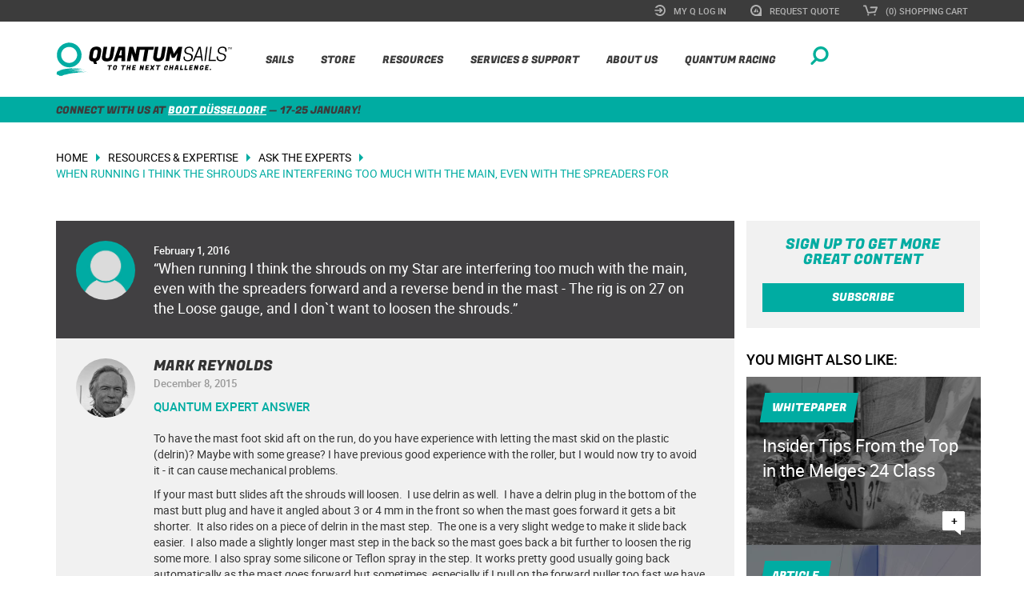

--- FILE ---
content_type: text/html; charset=utf-8
request_url: https://www.quantumsails.com/en/resources-and-expertise/ask-the-expert/shrouds-cutting-into-main
body_size: 9589
content:
<!DOCTYPE html>
<html  lang="en-US">
<head id="head"><title>
	When running I think the shrouds are interferin... - Quantum Sails
</title><meta name="description" content="To have the mast foot skid aft on the run, do you have experience with letting the mast skid on the plastic (delrin)? Maybe with some grease? I have previous good experience with the roller, but I would now try to avoid it - it can cause mechanical problems.&nbsp;If your mast butt slides aft the shrouds will loosen.&nbsp; I use delrin as well.&nbsp; I have a delrin plug in the bottom of the mast butt plug and have it angled about 3 or 4 mm in the front so when the mast goes forward it gets a bit shorter.&nbsp; It also rides on a piece of delrin in the mast step.&nbsp; The one is a very slight wedge to make it slide back easier.&nbsp; I also made a slightly longer mast step in the back so the mast goes back a bit further to loosen the rig some more. I also spray some silicone or Teflon spray in the step. It works pretty good usually going back automatically as the mast goes forward but sometimes, especially if I pull on the forward puller too fast we have to let off the puller and pull back on the mast right at the deck to get it aft.One other thing that will loosen the shrouds when running (and keep it tight upwind) is to slide the uppers a bit further forward so you could try that as well.
" /> 
<meta charset="UTF-8" /> 

<script>
  window.dataLayer = window.dataLayer || [];
  function gtag(){dataLayer.push(arguments);}
        
  if(localStorage.getItem('consentMode') === null) {
      gtag('consent', 'default', {
          'security_storage': 'granted',
          'functionality_storage': 'granted',
          'analytics_storage': 'granted',
          'ad_storage': 'granted',
          'ad_user_data': 'granted',
          'ad_personalization': 'granted'
      });
    
      gtag('consent', 'default', {
          'security_storage': 'granted',
          'functionality_storage': 'denied',
          'analytics_storage': 'denied',
          'ad_storage': 'denied',
          'ad_user_data': 'denied',
          'ad_personalization': 'denied',
          'region': ['US-CA', 'US-CO', 'US-CT', 'US-DE', 'US-IA', 'US-IN', 'US-MT', 'US-OR', 'US-TN', 'US-TX', 'US-UT', 'US-VT', 'AT', 'GB', 'BE', 'BG', 'HR', 'CY', 'CZ', 'DK', 'EE', 'FI', 'FR', 'DE', 'GR', 'HU', 'IS', 'IE', 'IT', 'LV', 'LI', 'LT', 'LU', 'MT', 'NL', 'NO', 'PL', 'PT', 'RO', 'SK', 'SI', 'ES', 'SE']
      });
  } else {
      gtag('consent', 'default', JSON.parse(localStorage.getItem('consentMode')));
  }
</script>



<script>(function(w,d,s,l,i){w[l]=w[l]||[];w[l].push({'gtm.start':
new Date().getTime(),event:'gtm.js'});var f=d.getElementsByTagName(s)[0],
j=d.createElement(s),dl=l!='dataLayer'?'&l='+l:'';j.async=true;j.src=
'https://www.googletagmanager.com/gtm.js?id='+i+dl;f.parentNode.insertBefore(j,f);
})(window,document,'script','dataLayer','GTM-MCZFJX3');</script>


<meta name="viewport" content="width=device-width, initial-scale=1" />
<meta name="ROBOTS" content="INDEX,FOLLOW" />
<meta property="og:url" content="https://www.quantumsails.com/en/resources-and-expertise/ask-the-expert/shrouds-cutting-into-main" />
<meta property="og:type" content="website" />
<meta property="og:title" content="When running I think the shrouds are interfering too much with the main, even with the spreaders for" />
<meta property="og:description" content="To have the mast foot skid aft on the run, do you have experience with letting the mast skid on the plastic (delrin)? Maybe with some grease? I have previous good experience with the roller, but I would now try to avoid it - it can cause mechanical problems.&nbsp;If your mast butt slides aft the shrouds will loosen.&nbsp; I use delrin as well.&nbsp; I have a delrin plug in the bottom of the mast butt plug and have it angled about 3 or 4 mm in the front so when the mast goes forward it gets a bit shorter.&nbsp; It also rides on a piece of delrin in the mast step.&nbsp; The one is a very slight wedge to make it slide back easier.&nbsp; I also made a slightly longer mast step in the back so the mast goes back a bit further to loosen the rig some more. I also spray some silicone or Teflon spray in the step. It works pretty good usually going back automatically as the mast goes forward but sometimes, especially if I pull on the forward puller too fast we have to let off the puller and pull back on the mast right at the deck to get it aft.One other thing that will loosen the shrouds when running (and keep it tight upwind) is to slide the uppers a bit further forward so you could try that as well.
" />
<meta property="og:image" content="" />
<meta property="og:site_name" content="Quantum Sails" />
<link rel="canonical" href="https://www.quantumsails.com/en/resources-and-expertise/ask-the-expert/shrouds-cutting-into-main" />
<link rel="alternate" href="https://www.quantumsails.com/en/resources-and-expertise/ask-the-expert/shrouds-cutting-into-main" hreflang="x-default" />
<link href="/CMSPages/GetResource.ashx?stylesheetname=QuantumSails&v=11242025" type="text/css" rel="stylesheet" />
<script src="/CMSPages/GetResource.ashx?scriptfile=/CMSScripts/Custom/src/Common/jquery.min.js" type="text/javascript"></script>
<link rel="icon" href="/favicon.ico" sizes="32x32">
<link rel="icon" href="/icon.svg" type="image/svg+xml">
<link rel="apple-touch-icon" href="/QuantumSails/media/Icons/Apple-Touch/apple-touch-icon-180x180.png" />
<link rel="manifest" href="/manifest.webmanifest">
<style>
  @font-face {
    font-family: FugazOne-Regular;
    src: url(/css/fonts/FugazOne-Regular.eot);
    src: url(/css/fonts/FugazOne-Regular.eot?#iefix) format("embedded-opentype"),url(/css/fonts/FugazOne-Regular.woff2) format("woff2"),url(/css/fonts/FugazOne-Regular.woff) format("woff"),url(/css/fonts/FugazOne-Regular.ttf) format("truetype"),url(/css/fonts/FugazOne-Regular.svg#FugazOne-Regular) format("svg");
    font-weight: 400;
    font-style: normal;
    font-display: fallback;
  }
  
  @font-face {
      font-family: 'robotomedium';
      src: url(/css/fonts/roboto-medium-webfont.eot);
      src: url(/css/fonts/roboto-medium-webfont.eot?#iefix) format("embedded-opentype"),url(/css/fonts/roboto-medium-webfont.woff2) format("woff2"),url(/css/fonts/roboto-medium-webfont.woff) format("woff"),url(/css/fonts/roboto-medium-webfont.ttf) format("truetype"),url(/css/fonts/roboto-medium-webfont.svg#robotomedium) format("svg");
      font-weight: 400;
      font-style: normal;
      font-display: fallback;
  }
  
  @font-face {
      font-family: 'robotoregular';
      src: url(/css/fonts/roboto-regular-webfont.eot);
      src: url(/css/fonts/roboto-regular-webfont.eot?#iefix) format("embedded-opentype"),url(/css/fonts/roboto-regular-webfont.woff2) format("woff2"),url(/css/fonts/roboto-regular-webfont.woff) format("woff"),url(/css/fonts/roboto-regular-webfont.ttf) format("truetype"),url(/css/fonts/roboto-regular-webfont.svg#robotoregular) format("svg");
      font-weight: 400;
      font-style: normal;
      font-display: fallback;
  }
  
  @font-face {
    font-family: 'Glyphicons Halflings';
    src: url('/css/fonts/glyphicons-halflings-regular.eot');
    src: url('/css/fonts/glyphicons-halflings-regular.eot?#iefix') format('embedded-opentype'), url('/css/fonts/glyphicons-halflings-regular.woff2') format('woff2'), url('/css/fonts/glyphicons-halflings-regular.woff') format('woff'), url('/css/fonts/glyphicons-halflings-regular.ttf') format('truetype'), url('/css/fonts/glyphicons-halflings-regular.svg#glyphicons-halflingsregular') format('svg');
  }
</style> 
<link href="/favicon.ico" type="image/x-icon" rel="shortcut icon"/>
<link href="/favicon.ico" type="image/x-icon" rel="icon"/>
</head>
<body class="LTR Chrome ENUS ContentBody" >
     
<noscript><iframe src="https://www.googletagmanager.com/ns.html?id=GTM-MCZFJX3" height="0" width="0" style="display:none;visibility:hidden"></iframe></noscript>

    <form method="post" action="/en/resources-and-expertise/ask-the-expert/shrouds-cutting-into-main" id="form">
<div class="aspNetHidden">
<input type="hidden" name="__CMSCsrfToken" id="__CMSCsrfToken" value="fsgM9c87BTescxJNb9qL5Qgzc8kdXdcUPzhdAygjOQGAVzf+MOqWZ56Eg6Bovrk9bEDb34Q1/v/rQRwMbt79k+1qLYEWa7FL22UsXU2Bf6c=" />
<input type="hidden" name="__EVENTTARGET" id="__EVENTTARGET" value="" />
<input type="hidden" name="__EVENTARGUMENT" id="__EVENTARGUMENT" value="" />
<input type="hidden" name="__VIEWSTATE" id="__VIEWSTATE" value="vl0KFDEFPmwVsNDel/TCtmxFGeFjHRXCGNJgD20QB6wiQkiJ44OHhnG/3n1DWabkM5+ErByfbAVOQO64JyXlwp00XmLpGpiRhpvIq1k6tSHZY/nK1cQdlVDmAzDXEAu/kDocPOedkdfwyFOW86yIpT1b1qRRLW3EQwCW1ZfgDT25lndmXdA9nWaVe5WSnzYvDZXl//HwWTHYFjw6MV+QiM5YmbB3tI7LdOeo9XZQC6c4uUugAa4Zov6MWJxZYilNAgxMwMqtuVz0/W6G0OnCqKP8L4yDU1UQUyHmETV7X9lTcU5IUNu31gSssRFVPKRsCP/WNGhXzmJn9eE5jS+3CvrrPBC5fqa828jqXxPNh9ta0JKfJ8CQwkk4e6d8JJYnalMumxubhRqRZ9YQuoEis0f+gHLcuMrGjhIu+M/VYPm3tkXrcOQNzDCN3OD35nNOBX0pACIecy1bbZelZmIZPO/[base64]" />
</div>

<script type="text/javascript">
//<![CDATA[
var theForm = document.forms['form'];
if (!theForm) {
    theForm = document.form;
}
function __doPostBack(eventTarget, eventArgument) {
    if (!theForm.onsubmit || (theForm.onsubmit() != false)) {
        theForm.__EVENTTARGET.value = eventTarget;
        theForm.__EVENTARGUMENT.value = eventArgument;
        theForm.submit();
    }
}
//]]>
</script>


<script src="/WebResource.axd?d=pynGkmcFUV13He1Qd6_TZMnPFULmlM7tEENYhBScRTNEOldr2qK8WCFBCLCHQ-HCx0pM3cgI2vzYysdnrGC-JA2&amp;t=638459680569584809" type="text/javascript"></script>

<input type="hidden" name="lng" id="lng" value="en-US" />
<script src="/CMSPages/GetResource.ashx?scriptfile=%7e%2fCMSScripts%2fWebServiceCall.js" type="text/javascript"></script>
<script type="text/javascript">
	//<![CDATA[

function PM_Postback(param) { if (window.top.HideScreenLockWarningAndSync) { window.top.HideScreenLockWarningAndSync(1080); } if(window.CMSContentManager) { CMSContentManager.allowSubmit = true; }; __doPostBack('m$am',param); }
function PM_Callback(param, callback, ctx) { if (window.top.HideScreenLockWarningAndSync) { window.top.HideScreenLockWarningAndSync(1080); }if (window.CMSContentManager) { CMSContentManager.storeContentChangedStatus(); };WebForm_DoCallback('m$am',param,callback,ctx,null,true); }
//]]>
</script>
<script type="text/javascript">
	//<![CDATA[
function modalDialog(url, name, width, height, otherParams, noWopener, forceModal, forceNewWindow, setTitle) {
    
    // Header and footer is greater than before, increase window size accordingly
    if (typeof(height) === "number") {
        height += 66;
    }

    // Set default parameter values
    if (setTitle == undefined) {
        setTitle = true;
    }
    if (forceModal == undefined) {
        forceModal = true;
    }
    if (otherParams == undefined) {
        otherParams = {
            toolbar: false,
            directories: false,
            menubar: false,
            modal: true,
            dependent: true,
            resizable: true
        };
    }

    var advanced = false;
    try {
        advanced = window.top.AdvancedModalDialogs;
    } catch (err) {
    }

    if (advanced && !forceNewWindow) {
        window.top.advancedModal(url, name, width, height, otherParams, noWopener, forceModal, setTitle, this);
    }
    else {
        var dHeight = height;
        var dWidth = width;
        if (width.toString().indexOf('%') != -1) {
            dWidth = Math.round(screen.width * parseInt(width, 10) / 100);
        }
        if (height.toString().indexOf('%') != -1) {
            dHeight = Math.round(screen.height * parseInt(height, 10) / 100);
        }

        var oWindow = window.open(url, name, 'width=' + dWidth + ',height=' + dHeight + ',' + otherParams);
        if (oWindow) {
            oWindow.opener = this;
            oWindow.focus();
        }
    }
}
//]]>
</script>
<script src="/ScriptResource.axd?d=NJmAwtEo3Ipnlaxl6CMhvupMn0aHLbMR2XeMAusOR3f_QHeKVVP5Wa7K6m8-jUQnbBoAbhd97RILt3jV2-tueT_a2tgFraWxFMrLjM_VJ6g8gSWmnoi44dS20-n_b_kUry0QlsN9_EW_qPxmV0pyxaWtPG4c72rvfn7Bj6252o81&amp;t=74258c30" type="text/javascript"></script>
<script src="/ScriptResource.axd?d=dwY9oWetJoJoVpgL6Zq8OKl2goc1ZhbjZ1vQq-PQFSdUVsl2HHwU6cCw1YEupEJAm9q8PZWwHma7NY7VWI0_eZnX3fT68D_4y6VBapkmnBN7J62aE6vvwHYV-5uGGmq8J8ykSkN39SNVR5YQGgG8oCcFx0WzVAPziwVNmoRlPxo1&amp;t=74258c30" type="text/javascript"></script>
<script type="text/javascript">
	//<![CDATA[

var CMS = CMS || {};
CMS.Application = {
  "language": "en",
  "imagesUrl": "/CMSPages/GetResource.ashx?image=%5bImages.zip%5d%2f",
  "isDebuggingEnabled": false,
  "applicationUrl": "/",
  "isDialog": false,
  "isRTL": "false"
};

//]]>
</script>
<div class="aspNetHidden">

	<input type="hidden" name="__VIEWSTATEGENERATOR" id="__VIEWSTATEGENERATOR" value="A5343185" />
	<input type="hidden" name="__SCROLLPOSITIONX" id="__SCROLLPOSITIONX" value="0" />
	<input type="hidden" name="__SCROLLPOSITIONY" id="__SCROLLPOSITIONY" value="0" />
</div>
    <script type="text/javascript">
//<![CDATA[
Sys.WebForms.PageRequestManager._initialize('manScript', 'form', ['tp$lt$WebPartZone1$TopNav$sys_pnlUpdate','','tp$lt$WebPartZone2$PageTemplate$pageplaceholder$p$lt$WebPartZone1$Comments$QuantumSails_ArticleComments$ctl00','','tctxM',''], ['p$lt$WebPartZone1$TopNav','','p$lt$WebPartZone2$PageTemplate$pageplaceholder$p$lt$WebPartZone1$Comments$QuantumSails_ArticleComments$SubmitButtonLink',''], [], 90, '');
//]]>
</script>

    <div id="ctxM">

</div>
    <div id="home" class="">
  <div class="wrapper">
    <div class="masthead">
      <div id="nav_container">
        <div id="top_nav">
	<div class="container">
<ul><div id="p_lt_WebPartZone1_TopNav_sys_pnlUpdate">
	
<li>
  <a href="/en/register-sign-in?returnurl=/en/resources-and-expertise/ask-the-expert/shrouds-cutting-into-main" >
    <img class="icon_login" src="/QuantumSails/media/SVG/Top%20Navigation/icon_login.svg?ext=.svg" alt="My Q Log In" width="14" height="14" />
    <span>My Q Log In</span>
  </a>
</li><li>
  <a href="/en/sails/request-for-quote?ref=Top Nav When running I think the shrouds are interfering too much with the main, even with the spreaders for" >
    <img class="icon_request" src="/QuantumSails/media/SVG/Top%20Navigation/icon_request.svg?ext=.svg" alt="Request Quote" width="14" height="14" />
    <span>Request Quote</span>
  </a>
</li>
<li id="cart_link" class="dropdown">
<div id="minicart_container">
<a href="/en/special-pages/checkout/shopping-cart">
  <img class="icon_cart" src="/QuantumSails/media/SVG/Top%20Navigation/icon_cart.svg?ext=.svg" alt="Shopping Cart" width="18" height="14">
  <span>(0) Shopping Cart</span>
</a>

<div id="minicart" class="dropdown-menu">
  <div class="mini-cart-header-container">
      <span class="mini-cart-header">Shopping Cart</span>
      <img id="miniCartCloseButton" src="/css/img/collapse_close.png" alt="Close" width="18" height="18">
  </div>
    <div id="p_lt_WebPartZone1_TopNav_MiniCart_pnlCartContent" class="CartContent">
		
        
            <p>No items</p>
            <div class="text-center">
              <p><a class="btn_green" href="/store">Shop now</a></p>
            </div>
        
        
        <div class="clear"></div>
        
        
    
	</div>
</div></div>
</li>
</div></ul>	
</div>
</div>
        <nav id="main_nav" role="navigation">
          <div class="container">
            <a href="/en/default">
              <img alt="Quantum Sails Home" id="logo" src="/quantumsails/media/svg/logo/logo.svg" width="244" height="46">
            </a>
            <div class="navbar-header">
              <button type="button" class="navbar-toggle collapsed" data-toggle="collapse" data-target="#NavCollapse">
                <span class="sr-only">QuantumSails.Navigation.ToggleNavigation</span>
                <span class="icon-bar"></span>
                <span class="icon-bar"></span>
                <span class="icon-bar"></span>
              </button>
            </div>
            <div class="collapse navbar-collapse container" id="NavCollapse">
              <div id="search_dropdown_container" class="dropdown search_dropdown">
                <div class="dropdown-toggle" id="dropdown_search">
                  <img class="icon_search" src="/css/svg/icon_search.svg" alt="Show search bar" width="23" height="23">
                </div>
                <ul id="search_dropdown" class="dropdown-menu">
                  <div class="search_container">
                    <img class="icon_search_grey" src="/css/svg/icon_search_grey.svg" alt="Submit search" width="23" height="23">
                    <img class="icon_search_white" src="/css/svg/icon_search_white.svg" alt="Submit search" width="23" height="23">
                    <input type="text" placeholder="SEARCH...">
                  </div>
                  <div class="dropdown-toggle" id="dropdown_search_close">
                    <img class="icon_x" src="/css/svg/icon_x.svg" alt="Close search" width="12" height="12">
                  </div>
                </ul>
              </div>
              <ul id="main_collapse" itemscope itemtype="http://www.schema.org/SiteNavigationElement">
                <li>
                  <div class="dropdown">
                    <span itemprop="name"><a itemprop="url" href="/en/sails">Sails</a></span><div class="arrow"></div>
                    <ul class="dropdown-menu main_dropdown" aria-labelledby="dropdownMenu1">
                      <div class="subnav_container container">
                        <div class="col-md-4">
                          <ul>
                            <li><a href="/en/sails/cruising-sails">Cruising Sails</a></li>
                            <li><a href="/en/sails/racing-sails">Racing Sails</a></li>
                            <li><a href="/en/sails/one-design">One Design</a></li>
                            <li><a href="/en/sails/cruising-multi-hull-sails">Multihull Cruising</a></li>
                            <li><a href="/en/sails/multi-hull-racing-sails">Multihull Racing</a></li>
                            <li><a href="/en/sails/request-for-quote?ref=Main Nav When running I think the shrouds are interfering too much with the main, even with the spreaders for">Request a Quote</a></li>
                          </ul>
                        </div>
                        <div class="col-md-4">
                          <ul>
                            <li><a href="/en/sails/traditional">Traditional Sails</a></li>
                            <li><a href="/en/sails/super-yacht">Super Yachts</a></li>
                            <li><a href="/en/sails/quantum-technology">iQ Technology&reg;</a></li>
                            <li><a href="/en/sails/code-zero-xc">Code Zero XC</a></li>
                            <li><a href="/en/resources-and-expertise/articles/custom-sail-graphics-are-easier-and-cheaper-than-y">Custom Sail Graphics</a></li>
                            
                              <li><a href="/en/sails/spinnaker-coloring-tool">Spinnaker Coloring Tool</a></li>
                            
                          </ul>
                        </div>
                      </div>
                    </ul>
                  </div>
                </li>
                <li>
                  <div class="dropdown">
                    <span itemprop="name"><a itemprop="url" href="/en/store">Store</a></span><div class="arrow"></div>
                    <ul class="dropdown-menu main_dropdown" aria-labelledby="dropdownMenu1">
                      <div class="subnav_container container">
                        <div class="col-md-4">
                          <ul>
                            <li><a href="/en/store/products/accessories">Sailing Accessories</a></li>
                            <li><a href="/en/store/products/apparel">Apparel</a></li>
                            <li><a href="/en/sails/one-design">One Design</a></li>
                          </ul>
                        </div>
                      </div>
                    </ul>
                  </div>
                </li>
                <li>
                  <div class="dropdown">
                    <span itemprop="name"><a itemprop="url" href="/en/resources-and-expertise">Resources</a></span><div class="arrow"></div>
                      <ul class="dropdown-menu main_dropdown" aria-labelledby="dropdownMenu1">
                        <div class="subnav_container container">
                          <div class="col-md-4">
                            <ul>
                              <li><a href="/en/resources-and-expertise/category/cruising">Cruising</a></li>
                              <li><a href="/en/resources-and-expertise/category/racing">Racing</a></li>
                              <li><a href="/en/resources-and-expertise/category/one-design">One Design</a></li>
                              <li><a href="/en/resources-and-expertise/category/sail-care">Sail Care</a></li>
                              <li><a href="/en/resources-and-expertise/news">News</a></li>
                              <li><a href="/en/resources-and-expertise/category/other">Other</a></li>
                            </ul>
                          </div>
                        </div>
                      </ul>
                    </div>
                  </li>
                  <li>
                  <div class="dropdown">
                    <span itemprop="name"><a itemprop="url" href="/en/services-support">Services & Support</a></span><div class="arrow"></div>
                      <ul class="dropdown-menu main_dropdown" aria-labelledby="dropdownMenu1">
                      <div class="subnav_container container">
                        <div class="col-md-4">
                          <ul>
                            <li><a href="/en/about-us/contact-us?ref=Main Nav When running I think the shrouds are interfering too much with the main, even with the spreaders for">Contact Us</a></li>
                            <li><a href="/en/services-support/find-a-loft">Find a Loft or Consultant</a></li>
                            <li><a href="/en/services-support/new-customer-service">Customer Service</a></li>
                            <li><a href="/en/services-support/sail-care-services?ref=Main Nav When running I think the shrouds are interfering too much with the main, even with the spreaders for">Sail Care Services</a></li>
                            <li><a href="/en/services-support/warranty-information">Warranty</a></li>
                            <li><a href="/en/services-support/sail-care-faqs">Sail Care FAQs</a></li>
                          </ul>
                        </div>
                      </div>
                    </ul>
                  </div>
                </li>
                <li>
                  <div class="dropdown">
                    <span itemprop="name"><a itemprop="url" href="/en/about-us">About Us</a></span><div class="arrow"></div>
                      <ul class="dropdown-menu main_dropdown" aria-labelledby="dropdownMenu1">
                        <div class="subnav_container container">
                          <div class="col-md-4">
                            <ul>
                              <li><a href="/en/about-us/partners">Partners</a></li>
                              <li><a href="/en/about-us/sustainability">Sustainability</a></li>
                              <li><a href="/en/about-us/testimonials">Testimonials</a></li>
                              <li><a href="/en/about-us/contact-us?ref=Main Nav When running I think the shrouds are interfering too much with the main, even with the spreaders for">Contact Us</a></li>
                              <li><a href="/en/about-us/employment">Employment</a></li>
                            </ul>
                          </div>
                        </div>
                      </ul>
                    </div>
                  </li>
                <li>
                  <div class="dropdown">
                    <span itemprop="name"><a itemprop="url" href="/en/quantum-race-team">Quantum Racing</a></span><div class="arrow"></div>
                    <ul class="dropdown-menu main_dropdown" aria-labelledby="dropdownMenu1">
                      <div class="subnav_container container">
                        <div class="col-md-4">
                          <ul>
                            <li><a href="/en/quantum-race-team/team-roster">Our Team</a></li>
                            <li><a href="/en/quantum-race-team/stats-results">Stats</a></li>
                            <li><a href="/en/quantum-race-team/schedule">Schedule</a></li>
                            <li><a href="/en/quantum-race-team/racing-news">News &amp; Results</a></li>
                            <li><a href="/en/quantum-race-team/partners">Partners</a></li>
                          </ul>
                        </div>
                      </div>
                    </ul>
                  </div>
                </li>
              </ul>
            </div>
          </div>
        </nav>
      </div>
    </div>
    <span style="display:none;">CONTENTSTART</span>
    

<div class="container-fluid notification-bar-container" style="background-color: #00aca2; color: #3c3c3c; padding:6px 0;">
    <div class="container">
        <div class="row">
            <div class="col-sm-12 notification-bar">
                <span style="font-family: 'FugazOne-Regular';text-transform:uppercase;font-size:0.9em;">Connect with us at <a href="https://www.boot.com/vis/v1/en/exhprofiles/bShvdiLgRx2LVvmsGXlVnw" target="_blank" style="color: #fff;text-decoration:underline;">boot D&uuml;sseldorf</a> &mdash; 17-25 January!</span>
            </div>
        </div>
    </div>
</div>
<div class="container">
  <div class="row">
    <div class="breadcrumbs">
      <div class="col-sm-12">
        <div itemscope itemtype="https://schema.org/BreadcrumbList">
<span itemprop="itemListElement" itemscope itemtype="https://schema.org/ListItem"><a itemprop="item" href="https://www.quantumsails.com"><span itemprop="name">Home</span><div class="arrow_right"></div></a><meta itemprop="position" content="1" /></span><span itemprop="itemListElement" itemscope itemtype="https://schema.org/ListItem"><a  itemprop="item" href="https://www.quantumsails.com/en/resources-and-expertise"><span itemprop="name">Resources & Expertise</span><div class="arrow_right"></div></a><meta itemprop="position" content="2" /></span><span itemprop="itemListElement" itemscope itemtype="https://schema.org/ListItem"><a  itemprop="item" href="https://www.quantumsails.com/en/resources-and-expertise/ask-the-expert"><span itemprop="name">Ask The Experts</span><div class="arrow_right"></div></a><meta itemprop="position" content="3" /></span><span itemprop="itemListElement" itemscope itemtype="https://schema.org/ListItem"><a class="current" itemprop="item" href="https://www.quantumsails.com/en/resources-and-expertise/ask-the-expert/shrouds-cutting-into-main"><span itemprop="name">When running I think the shrouds are interfering too much with the main, even with the spreaders for</span><div class="arrow_right"></div></a><meta itemprop="position" content="4" /></span>
</div>

      </div>
    </div>
  </div>
</div>
<div class="two_col container-fluid">
  <div class="container">
    <div class="row">
    <div class="two_col_left col-md-9">
      <div class="article_container">
        <div class="question block">
          <div class="qna_avatar">
            <img class="qna_avatar_img" alt="" src="/QuantumSails/media/PNG/avatar.jpg" width="74" height="74">
          </div>
          <div class="qna_text">
            <h3></h3>
            <span class="date">February 1, 2016</span>
            <span class="question">
              &ldquo;When running I think the shrouds on my Star are interfering too much with the main, even with the spreaders forward and a reverse bend in the mast - The rig is on 27 on the Loose gauge, and I don`t want to loosen the shrouds.&rdquo;
            </span>
          </div>
        </div>
        
        <div class="answer block">
          <div class="qna_avatar">
            <img class="qna_avatar_img" alt="" src="/CMSPages/GetAvatar.aspx?avatarguid=694baff3-fcf7-4393-a761-fb6d724e1f34&maxsidesize=150" width="74" height="93">
          </div>
          <div class="qna_text">
            <h3>Mark Reynolds</h3>
            <span class="date">December 8, 2015</span>
            <span class="label">
              Quantum Expert Answer   
            </span>
            <p>
              <p class="p1">To have the mast foot skid aft on the run, do you have experience with letting the mast skid on the plastic (delrin)? Maybe with some grease? I have previous good experience with the roller, but I would now try to avoid it - it can cause mechanical problems.&nbsp;</p>

<p class="p1">If your mast butt slides aft the shrouds will loosen.&nbsp; I use delrin as well.&nbsp; I have a delrin plug in the bottom of the mast butt plug and have it angled about 3 or 4 mm in the front so when the mast goes forward it gets a bit shorter.&nbsp; It also rides on a piece of delrin in the mast step.&nbsp; The one is a very slight wedge to make it slide back easier.&nbsp; I also made a slightly longer mast step in the back so the mast goes back a bit further to loosen the rig some more. I also spray some silicone or Teflon spray in the step. It works pretty good usually going back automatically as the mast goes forward but sometimes, especially if I pull on the forward puller too fast we have to let off the puller and pull back on the mast right at the deck to get it aft.</p>

<p class="p1">One other thing that will loosen the shrouds when running (and keep it tight upwind) is to slide the uppers a bit further forward so you could try that as well.</p>

            </p>
          </div>
        </div>

        <div class="article_end">
          <div class="share_this">
            <span>Share this:</span>
            <a href="javascript:ShareArticle('twitter', 'https://quantumsails.com/en/resources-and-expertise/ask-the-expert/shrouds-cutting-into-main', 'When running I think the shrouds on my Star are interfering too much with the main, even with the spreaders forward and a reverse bend in the mast - The rig is on 27 on the Loose gauge, and I don`t want to loosen the shrouds.');"><img src="/QuantumSails/media/PNG/icon-x.png" alt="Share on X" width="26" height="27"></a>
            <a style="margin-left: 5px;" href="javascript:ShareArticle('facebook', 'https://quantumsails.com/en/resources-and-expertise/ask-the-expert/shrouds-cutting-into-main', 'When running I think the shrouds on my Star are interfering too much with the main, even with the spreaders forward and a reverse bend in the mast - The rig is on 27 on the Loose gauge, and I don`t want to loosen the shrouds.');"><img src="/QuantumSails/media/PNG/icon_facebook_larger.jpg" alt="Share on Facebook" width="27" height="27"></a>
          </div>
        </div>
        <div id="p_lt_WebPartZone2_PageTemplate_pageplaceholder_p_lt_WebPartZone1_Comments_QuantumSails_ArticleComments_ctl00">
	
        <div class="discussion_container container-fluid">
            <h2>The Discussion</h2>
            <div class="thread_holder">
                
                
            </div>
        </div>
        <a name="comments-form"></a>
        <div class="reply_container container-fluid">
            <textarea name="p$lt$WebPartZone2$PageTemplate$pageplaceholder$p$lt$WebPartZone1$Comments$QuantumSails_ArticleComments$CommentTextBox" rows="2" cols="20" readonly="readonly" id="p_lt_WebPartZone2_PageTemplate_pageplaceholder_p_lt_WebPartZone1_Comments_QuantumSails_ArticleComments_CommentTextBox" placeholder="Type your reply here...">
</textarea>
            <a id="p_lt_WebPartZone2_PageTemplate_pageplaceholder_p_lt_WebPartZone1_Comments_QuantumSails_ArticleComments_SubmitButtonLink" class="btn_green" href="javascript:__doPostBack(&#39;p$lt$WebPartZone2$PageTemplate$pageplaceholder$p$lt$WebPartZone1$Comments$QuantumSails_ArticleComments$SubmitButtonLink&#39;,&#39;&#39;)">Login to reply</a>
            
        </div>
    
</div>

      </div>
    </div>
    <div style="display:none;">EXCLUDESTART</div>
      <aside class="experts two_col_right col-md-3">
        <section class="article-sidebar-signup">
          <p>Sign up to get more great content</p>
          <span class="btn_green" onclick="showSubscriptionModal(0);">Subscribe</span>
        </section>
        <section id="latest" class="thelatest vert">
          <div class="row">
            <h3>You Might Also Like:</h3>
            <div class="thumb_list"></div>
          </div>
          <span class="view_all"><a href="https://quantumsails.com/en/resources-and-expertise/ask-the-expert">View All</a></span>
        </section>
      </aside>
      <div style="display:none;">EXCLUDEEND</div>
    </div>
  </div>
</div>
<script src="/CMSPages/GetResource.ashx?scriptfile=/CMSScripts/Custom/articledetail.366fa061e96cdec79ce3.js" type="text/javascript"></script>
<script>
  initRecommendedArticles("DocumentCategory", "", "482aa544-6e67-48cd-9a6e-51997c126c39");
</script>
    <span style="display:none;">CONTENTEND</span>
  </div>
  <footer>
    <div class="container">
      <div id="footer_nav" class="col-lg-7 col-md-12 col-sm-12">
        <div class="row">
          <div class="col-sm-3 col-md-3 footer-col">
            <a href="/en/sails"><span class="footer-links-header">Sails</span></a>
            <ul>
              <li class="footer_link"><a href="/en/sails/cruising-sails">Cruising</a></li>
              <li class="footer_link"><a href="/en/sails/racing-sails">Racing</a></li>
              <li class="footer_link"><a href="/en/sails/one-design">One Design</a></li>
              <li class="footer_link"><a href="/en/sails/cruising-multi-hull-sails">Multihull Cruising</a></li>
              <li class="footer_link"><a href="/en/sails/multi-hull-racing-sails">Multihull Racing</a></li>
              <li class="footer_link"><a href="/en/sails/super-yacht">Super Yachts</a></li>
              <li class="footer_link"><a href="/en/sails/traditional">Traditional</a></li>
              <li class="footer_link"><a href="/en/sails/quantum-technology">iQ Technology&reg;</a></li>
            </ul>
          </div>
          <div class="col-sm-3 col-md-3 footer-col">
            <a href="/en/resources-and-expertise"><span class="footer-links-header">Resources</span></a>
            <ul>
              <li class="footer_link"><a href="/en/resources-and-expertise/category/cruising">Cruising</a></li>
              <li class="footer_link"><a href="/en/resources-and-expertise/category/racing">Racing</a></li>
              <li class="footer_link"><a href="/en/resources-and-expertise/category/one-design">One Design</a></li>
              <li class="footer_link"><a href="/en/resources-and-expertise/category/sail-care">Sail Care</a></li>
              <li class="footer_link"><a href="/en/resources-and-expertise/news">News</a></li>
              <li class="footer_link"><a href="/en/resources-and-expertise/category/other">Other</a></li>
            </ul>
          </div>
          <div class="col-sm-3 col-md-3 footer-col">
            <a href="/en/services-support"><span class="footer-links-header">Services</span></a>
            <ul>
              <li class="footer_link"><a href="/en/services-support/new-customer-service">Customer Service</a></li>
              <li class="footer_link"><a href="/en/resources-and-expertise">Resources &amp; Expertise</a></li>
              <li class="footer_link"><a href="/en/services-support/sail-care-services?ref=Footer Nav When running I think the shrouds are interfering too much with the main, even with the spreaders for">Sail Care Services</a></li>
              <li class="footer_link"><a href="/en/services-support/sail-care-faqs">Sail Care FAQs</a></li>
              <li class="footer_link"><a href="/en/services-support/warranty-information">Warranty</a></li>
              <li class="footer_link"><a href="/en/about-us/contact-us?ref=Footer Nav When running I think the shrouds are interfering too much with the main, even with the spreaders for">Contact Us</a></li>
              <li class="footer_link"><a href="/en/services-support/find-a-loft">Find a Loft or Consultant</a></li>
            </ul>
          </div>
          <div class="col-sm-3 col-md-3 footer-col">
            <a href="/en/about-us"><span class="footer-links-header">About Us</span></a>
            <ul>
              <li class="footer_link"><a href="/en/about-us/partners">Partners</a></li>
              <li class="footer_link"><a href="/en/about-us/testimonials">Testimonials</a></li>
              <li class="footer_link"><a href="/en/about-us/contact-us?ref=Footer Nav When running I think the shrouds are interfering too much with the main, even with the spreaders for">Contact Us</a></li>
              <li class="footer_link"><a href="/en/about-us/employment">Employment</a></li>
            </ul>
          </div>  
        </div>
      </div>
      <div id="footer_newsletter" class="col-lg-3 col-md-6 col-sm-6">
        <span class="footer-links-header">Newsletter</span>
        <p>Subscribe to Quantum's email newsletter.</p>
        <div class="newsletter_container">
          <span class="btn_green" onclick="showSubscriptionModal(0);" style="display:inline-block;width:75%;text-align:center;">Sign up</span>
        </div>
        <div id="sub_footer">
          <ul>
            <li><a href="/en/legal/privacy-policy">Privacy Policy</a></li>
            <li><a href="/en/legal/shipping">Shipping</a></li>
            <li><a href="/en/legal/return-policy">Return Policy</a></li>
          </ul>
          <p id="copyright">&copy; 2026 Quantum Sails. All rights reserved.</p>
        </div>
      </div>
      <div id="footer_social" class="col-lg-2 col-md-6 col-sm-6">
        <span class="footer-links-header">Stay connected</span>
        <ul>   
          <li>
            <a href="https://www.youtube.com/c/quantumsails" target="_blank" rel="noopener">
              <img class="social_icon youtube" src="/quantumsails/media/svg/social//youtube.svg?ext=.svg" alt="YouTube" width="27" height="27">
            </a>
          </li>
          <li>
            <a href="https://www.facebook.com/quantumsails" target="_blank" rel="noopener">
              <img class="social_icon facebook" src="/quantumsails/media/svg/social//facebook.svg?ext=.svg" alt="Facebook" width="27" height="27">
            </a>
          </li>
          <li>
            <a href="https://www.instagram.com/quantumsails" target="_blank" rel="noopener">
              <img class="social_icon instagram" src="/quantumsails/media/svg/social/instagram.svg?ext=.svg" alt="Instagram" width="27" height="27">
            </a>
          </li>
          <li>
            <a href="/en/about-us/contact-us?ref=Footer Nav When running I think the shrouds are interfering too much with the main, even with the spreaders for">
              <img class="social_icon mail" src="/quantumsails/media/svg/social/mail.svg?ext=.svg" alt="Contact Us">
            </a>
          </li>
        </ul>
        <br><br>
        <p>Customer Service<br><a href="tel:+18887734889">+1 (888) 773-4889</a></p>
      </div>
    </div>
  </footer>
</div>
<div class="modal" id="processingModal" data-backdrop="static" data-keyboard="false">
    <div class="modal-body">
        <img src="/QuantumSails/media/SVG/loader.svg" alt="Loading" style="display: block; margin-top: 50vh; margin-left: auto; margin-right: auto; width: 40px; height: 40px;">
    </div>
</div>

<div id="cookie-popup" class="modal fade" role="dialog" data-backdrop="static" data-keyboard="false">
    <div class="modal-dialog" role="document">
        <div class="modal-content">
            <div class="modal-body">
                <div class="ShortText">
                    <p>This website uses cookies and collects usage statistics. <a href="/en/legal/privacy-policy">Privacy Policy</a></p>
                </div>
                <div class="container-fluid">
                    <div class="row consent-popup-buttons">
                        <div class="col-xs-6">
                            <input type="submit" name="p$lt$WebPartZone3$Popup$CookiePopup$btnAllowAll" value="Accept" onclick="grantConsent();" id="p_lt_WebPartZone3_Popup_CookiePopup_btnAllowAll" class="btn_green" ButtonStyle="Default" />
                        </div>
                        <div class="col-xs-6">
                            <input type="submit" name="p$lt$WebPartZone3$Popup$CookiePopup$btnDenyAll" value="Reject" onclick="revokeConsent();" id="p_lt_WebPartZone3_Popup_CookiePopup_btnDenyAll" class="btn_outline" ButtonStyle="Default" />
                        </div>
                    </div>
                </div>
            </div>
        </div>
    </div>
</div>
<script type="text/javascript">
    document.addEventListener("DOMContentLoaded", () => {
        if (localStorage.getItem('consentMode') == null && false)
            $("#cookie-popup").modal("show");
    });
</script>



<script src="/CMSPages/GetResource.ashx?scriptfile=/CMSScripts/Custom/index.01167a277fbab6ecdb88.js" type="text/javascript"></script>
    
    

<script type="text/javascript">
	//<![CDATA[
WebServiceCall('/cmsapi/webanalytics', 'LogHit', '{"NodeAliasPath":"/Resources-and-Expertise/Ask-The-Expert/Shrouds-Cutting-Into-Main","DocumentCultureCode":"en-US","UrlReferrer":""}')
//]]>
</script>
<script type="text/javascript">
//<![CDATA[

var callBackFrameUrl='/WebResource.axd?d=beToSAE3vdsL1QUQUxjWda5ey57hVDNvwtYQFWUCgqOGnB7JdxcSQwThg-3oNLqTW1rHDDldMA7CIAYOPyXN4g2&t=638459680569584809';
WebForm_InitCallback();
theForm.oldSubmit = theForm.submit;
theForm.submit = WebForm_SaveScrollPositionSubmit;

theForm.oldOnSubmit = theForm.onsubmit;
theForm.onsubmit = WebForm_SaveScrollPositionOnSubmit;
//]]>
</script>
</form>
</body>
</html>
